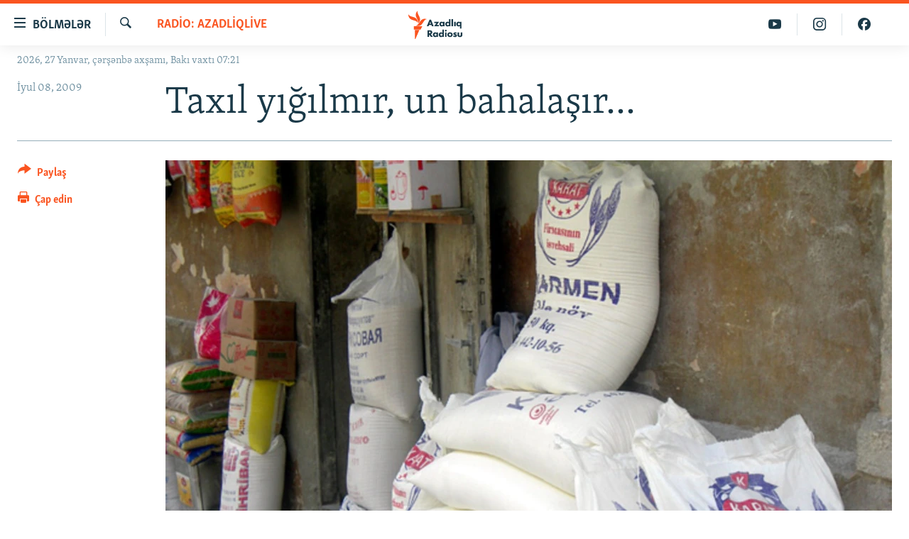

--- FILE ---
content_type: text/html; charset=utf-8
request_url: https://www.azadliq.org/a/1772269.html
body_size: 13055
content:

<!DOCTYPE html>
<html lang="az" dir="ltr" class="no-js">
<head>
<link href="/Content/responsive/RFE/az-AZ-Latn/RFE-az-AZ-Latn.css?&amp;av=0.0.0.0&amp;cb=370" rel="stylesheet"/>
<script src="https://tags.azadliq.org/rferl-pangea/prod/utag.sync.js"></script> <script type='text/javascript' src='https://www.youtube.com/iframe_api' async></script>
<link rel="manifest" href="/manifest.json">
<script type="text/javascript">
//a general 'js' detection, must be on top level in <head>, due to CSS performance
document.documentElement.className = "js";
var cacheBuster = "370";
var appBaseUrl = "/";
var imgEnhancerBreakpoints = [0, 144, 256, 408, 650, 1023, 1597];
var isLoggingEnabled = false;
var isPreviewPage = false;
var isLivePreviewPage = false;
if (!isPreviewPage) {
window.RFE = window.RFE || {};
window.RFE.cacheEnabledByParam = window.location.href.indexOf('nocache=1') === -1;
const url = new URL(window.location.href);
const params = new URLSearchParams(url.search);
// Remove the 'nocache' parameter
params.delete('nocache');
// Update the URL without the 'nocache' parameter
url.search = params.toString();
window.history.replaceState(null, '', url.toString());
} else {
window.addEventListener('load', function() {
const links = window.document.links;
for (let i = 0; i < links.length; i++) {
links[i].href = '#';
links[i].target = '_self';
}
})
}
var pwaEnabled = false;
var swCacheDisabled;
</script>
<meta charset="utf-8" />
<title>Taxıl yığılmır, un bahalaşır...</title>
<meta name="description" content="Saatlı rayonundan fermer Asəf Bağırov: &#171;Sahəni bi&#231;məyəcəyəm. Oradan nə gəlir g&#246;t&#252;rəcəyəm ki! &#199;obanlara vermişəm ki, qoyun-quzularını otarsınlar…&#187;" />
<meta name="keywords" content="Radio: AzadliqLive, taxıl, bahalaşma, un" />
<meta name="viewport" content="width=device-width, initial-scale=1.0" />
<meta http-equiv="X-UA-Compatible" content="IE=edge" />
<meta name="robots" content="max-image-preview:large"><meta property="fb:pages" content="115254408502032" />
<link href="https://www.azadliq.org/a/1772269.html" rel="canonical" />
<meta name="apple-mobile-web-app-title" content="AzadlıqRadiosu" />
<meta name="apple-mobile-web-app-status-bar-style" content="black" />
<meta name="apple-itunes-app" content="app-id=1437370176, app-argument=//1772269.ltr" />
<meta content="Taxıl yığılmır, un bahalaşır..." property="og:title" />
<meta content="Saatlı rayonundan fermer Asəf Bağırov: «Sahəni biçməyəcəyəm. Oradan nə gəlir götürəcəyəm ki! Çobanlara vermişəm ki, qoyun-quzularını otarsınlar…»" property="og:description" />
<meta content="article" property="og:type" />
<meta content="https://www.azadliq.org/a/1772269.html" property="og:url" />
<meta content="Azadlıq Radiosu" property="og:site_name" />
<meta content="https://www.facebook.com/azadliqradiosu" property="article:publisher" />
<meta content="https://gdb.rferl.org/617c28e6-c9fb-431d-9404-4d47f3a2393a_w1200_h630.jpg" property="og:image" />
<meta content="1200" property="og:image:width" />
<meta content="630" property="og:image:height" />
<meta content="1577134942502091" property="fb:app_id" />
<meta content="summary_large_image" name="twitter:card" />
<meta content="@RadioAzadliq" name="twitter:site" />
<meta content="https://gdb.rferl.org/617c28e6-c9fb-431d-9404-4d47f3a2393a_w1200_h630.jpg" name="twitter:image" />
<meta content="Taxıl yığılmır, un bahalaşır..." name="twitter:title" />
<meta content="Saatlı rayonundan fermer Asəf Bağırov: «Sahəni biçməyəcəyəm. Oradan nə gəlir götürəcəyəm ki! Çobanlara vermişəm ki, qoyun-quzularını otarsınlar…»" name="twitter:description" />
<link rel="amphtml" href="https://www.azadliq.org/amp/1772269.html" />
<script type="application/ld+json">{"articleSection":"Radio: AzadliqLive","isAccessibleForFree":true,"headline":"Taxıl yığılmır, un bahalaşır...","inLanguage":"az-AZ-Latn","keywords":"Radio: AzadliqLive, taxıl, bahalaşma, un","author":{"@type":"Person","name":"AzadlıqRadiosu"},"datePublished":"2009-07-08 18:17:18Z","dateModified":"2009-07-08 18:17:18Z","publisher":{"logo":{"width":512,"height":220,"@type":"ImageObject","url":"https://www.azadliq.org/Content/responsive/RFE/az-AZ-Latn/img/logo.png"},"@type":"NewsMediaOrganization","url":"https://www.azadliq.org","sameAs":["https://facebook.com/azadliqradiosu","https://instagram.com/azadliqradiosu","https://twitter.com/AzadliqRadiosu","https://www.youtube.com/user/AzadliqRadiosu"],"name":"AzadlıqRadiosu","alternateName":""},"@context":"https://schema.org","@type":"NewsArticle","mainEntityOfPage":"https://www.azadliq.org/a/1772269.html","url":"https://www.azadliq.org/a/1772269.html","description":"Saatlı rayonundan fermer Asəf Bağırov: «Sahəni biçməyəcəyəm. Oradan nə gəlir götürəcəyəm ki! Çobanlara vermişəm ki, qoyun-quzularını otarsınlar…»","image":{"width":1080,"height":608,"@type":"ImageObject","url":"https://gdb.rferl.org/617c28e6-c9fb-431d-9404-4d47f3a2393a_w1080_h608.jpg"},"name":"Taxıl yığılmır, un bahalaşır..."}</script>
<script src="/Scripts/responsive/infographics.b?v=dVbZ-Cza7s4UoO3BqYSZdbxQZVF4BOLP5EfYDs4kqEo1&amp;av=0.0.0.0&amp;cb=370"></script>
<script src="/Scripts/responsive/loader.b?v=Q26XNwrL6vJYKjqFQRDnx01Lk2pi1mRsuLEaVKMsvpA1&amp;av=0.0.0.0&amp;cb=370"></script>
<link rel="icon" type="image/svg+xml" href="/Content/responsive/RFE/img/webApp/favicon.svg" />
<link rel="alternate icon" href="/Content/responsive/RFE/img/webApp/favicon.ico" />
<link rel="mask-icon" color="#ea6903" href="/Content/responsive/RFE/img/webApp/favicon_safari.svg" />
<link rel="apple-touch-icon" sizes="152x152" href="/Content/responsive/RFE/img/webApp/ico-152x152.png" />
<link rel="apple-touch-icon" sizes="144x144" href="/Content/responsive/RFE/img/webApp/ico-144x144.png" />
<link rel="apple-touch-icon" sizes="114x114" href="/Content/responsive/RFE/img/webApp/ico-114x114.png" />
<link rel="apple-touch-icon" sizes="72x72" href="/Content/responsive/RFE/img/webApp/ico-72x72.png" />
<link rel="apple-touch-icon-precomposed" href="/Content/responsive/RFE/img/webApp/ico-57x57.png" />
<link rel="icon" sizes="192x192" href="/Content/responsive/RFE/img/webApp/ico-192x192.png" />
<link rel="icon" sizes="128x128" href="/Content/responsive/RFE/img/webApp/ico-128x128.png" />
<meta name="msapplication-TileColor" content="#ffffff" />
<meta name="msapplication-TileImage" content="/Content/responsive/RFE/img/webApp/ico-144x144.png" />
<link rel="preload" href="/Content/responsive/fonts/Skolar-Lt_LatnCyrl_v2.4.woff" type="font/woff" as="font" crossorigin="anonymous" />
<link rel="alternate" type="application/rss+xml" title="RFE/RL - Top Stories [RSS]" href="/api/" />
<link rel="sitemap" type="application/rss+xml" href="/sitemap.xml" />
</head>
<body class=" nav-no-loaded cc_theme pg-article print-lay-article js-category-to-nav nojs-images date-time-enabled">
<script type="text/javascript" >
var analyticsData = {url:"https://www.azadliq.org/a/1772269.html",property_id:"413",article_uid:"1772269",page_title:"Taxıl yığılmır, un bahalaşır...",page_type:"article",content_type:"article",subcontent_type:"article",last_modified:"2009-07-08 18:17:18Z",pub_datetime:"2009-07-08 18:17:18Z",pub_year:"2009",pub_month:"07",pub_day:"08",pub_hour:"18",pub_weekday:"Wednesday",section:"radio: azadliqlive",english_section:"az_analysis",byline:"",categories:"az_analysis",tags:"taxıl;bahalaşma;un",domain:"www.azadliq.org",language:"Azerbaijani - Latin",language_service:"RFERL Azerbaijani",platform:"web",copied:"no",copied_article:"",copied_title:"",runs_js:"Yes",cms_release:"8.44.0.0.370",enviro_type:"prod",slug:"",entity:"RFE",short_language_service:"AZ",platform_short:"W",page_name:"Taxıl yığılmır, un bahalaşır..."};
</script>
<noscript><iframe src="https://www.googletagmanager.com/ns.html?id=GTM-WXZBPZ" height="0" width="0" style="display:none;visibility:hidden"></iframe></noscript><script type="text/javascript" data-cookiecategory="analytics">
var gtmEventObject = Object.assign({}, analyticsData, {event: 'page_meta_ready'});window.dataLayer = window.dataLayer || [];window.dataLayer.push(gtmEventObject);
if (top.location === self.location) { //if not inside of an IFrame
var renderGtm = "true";
if (renderGtm === "true") {
(function(w,d,s,l,i){w[l]=w[l]||[];w[l].push({'gtm.start':new Date().getTime(),event:'gtm.js'});var f=d.getElementsByTagName(s)[0],j=d.createElement(s),dl=l!='dataLayer'?'&l='+l:'';j.async=true;j.src='//www.googletagmanager.com/gtm.js?id='+i+dl;f.parentNode.insertBefore(j,f);})(window,document,'script','dataLayer','GTM-WXZBPZ');
}
}
</script>
<!--Analytics tag js version start-->
<script type="text/javascript" data-cookiecategory="analytics">
var utag_data = Object.assign({}, analyticsData, {});
if(typeof(TealiumTagFrom)==='function' && typeof(TealiumTagSearchKeyword)==='function') {
var utag_from=TealiumTagFrom();var utag_searchKeyword=TealiumTagSearchKeyword();
if(utag_searchKeyword!=null && utag_searchKeyword!=='' && utag_data["search_keyword"]==null) utag_data["search_keyword"]=utag_searchKeyword;if(utag_from!=null && utag_from!=='') utag_data["from"]=TealiumTagFrom();}
if(window.top!== window.self&&utag_data.page_type==="snippet"){utag_data.page_type = 'iframe';}
try{if(window.top!==window.self&&window.self.location.hostname===window.top.location.hostname){utag_data.platform = 'self-embed';utag_data.platform_short = 'se';}}catch(e){if(window.top!==window.self&&window.self.location.search.includes("platformType=self-embed")){utag_data.platform = 'cross-promo';utag_data.platform_short = 'cp';}}
(function(a,b,c,d){ a="https://tags.azadliq.org/rferl-pangea/prod/utag.js"; b=document;c="script";d=b.createElement(c);d.src=a;d.type="text/java"+c;d.async=true; a=b.getElementsByTagName(c)[0];a.parentNode.insertBefore(d,a); })();
</script>
<!--Analytics tag js version end-->
<!-- Analytics tag management NoScript -->
<noscript>
<img style="position: absolute; border: none;" src="https://ssc.azadliq.org/b/ss/bbgprod,bbgentityrferl/1/G.4--NS/1597222070?pageName=rfe%3aaz%3aw%3aarticle%3atax%c4%b1l%20y%c4%b1%c4%9f%c4%b1lm%c4%b1r%2c%20un%20bahala%c5%9f%c4%b1r...&amp;c6=tax%c4%b1l%20y%c4%b1%c4%9f%c4%b1lm%c4%b1r%2c%20un%20bahala%c5%9f%c4%b1r...&amp;v36=8.44.0.0.370&amp;v6=D=c6&amp;g=https%3a%2f%2fwww.azadliq.org%2fa%2f1772269.html&amp;c1=D=g&amp;v1=D=g&amp;events=event1,event52&amp;c16=rferl%20azerbaijani&amp;v16=D=c16&amp;c5=az_analysis&amp;v5=D=c5&amp;ch=radio%3a%20azadliqlive&amp;c15=azerbaijani%20-%20latin&amp;v15=D=c15&amp;c4=article&amp;v4=D=c4&amp;c14=1772269&amp;v14=D=c14&amp;v20=no&amp;c17=web&amp;v17=D=c17&amp;mcorgid=518abc7455e462b97f000101%40adobeorg&amp;server=www.azadliq.org&amp;pageType=D=c4&amp;ns=bbg&amp;v29=D=server&amp;v25=rfe&amp;v30=413&amp;v105=D=User-Agent " alt="analytics" width="1" height="1" /></noscript>
<!-- End of Analytics tag management NoScript -->
<!--*** Accessibility links - For ScreenReaders only ***-->
<section>
<div class="sr-only">
<h2>Ke&#231;id linkləri</h2>
<ul>
<li><a href="#content" data-disable-smooth-scroll="1">Əsas məzmuna qayıt</a></li>
<li><a href="#navigation" data-disable-smooth-scroll="1">Əsas naviqasiyaya qayıt</a></li>
<li><a href="#txtHeaderSearch" data-disable-smooth-scroll="1">Axtarışa ke&#231;</a></li>
</ul>
</div>
</section>
<div dir="ltr">
<div id="page">
<aside>
<div class="c-lightbox overlay-modal">
<div class="c-lightbox__intro">
<h2 class="c-lightbox__intro-title"></h2>
<button class="btn btn--rounded c-lightbox__btn c-lightbox__intro-next" title="N&#246;vbəti">
<span class="ico ico--rounded ico-chevron-forward"></span>
<span class="sr-only">N&#246;vbəti</span>
</button>
</div>
<div class="c-lightbox__nav">
<button class="btn btn--rounded c-lightbox__btn c-lightbox__btn--close" title="Bağla">
<span class="ico ico--rounded ico-close"></span>
<span class="sr-only">Bağla</span>
</button>
<button class="btn btn--rounded c-lightbox__btn c-lightbox__btn--prev" title="Əvvəlki">
<span class="ico ico--rounded ico-chevron-backward"></span>
<span class="sr-only">Əvvəlki</span>
</button>
<button class="btn btn--rounded c-lightbox__btn c-lightbox__btn--next" title="N&#246;vbəti">
<span class="ico ico--rounded ico-chevron-forward"></span>
<span class="sr-only">N&#246;vbəti</span>
</button>
</div>
<div class="c-lightbox__content-wrap">
<figure class="c-lightbox__content">
<span class="c-spinner c-spinner--lightbox">
<img src="/Content/responsive/img/player-spinner.png"
alt="G&#246;zlə"
title="G&#246;zlə" />
</span>
<div class="c-lightbox__img">
<div class="thumb">
<img src="" alt="" />
</div>
</div>
<figcaption>
<div class="c-lightbox__info c-lightbox__info--foot">
<span class="c-lightbox__counter"></span>
<span class="caption c-lightbox__caption"></span>
</div>
</figcaption>
</figure>
</div>
<div class="hidden">
<div class="content-advisory__box content-advisory__box--lightbox">
<span class="content-advisory__box-text">This image contains sensitive content which some people may find offensive or disturbing.</span>
<button class="btn btn--transparent content-advisory__box-btn m-t-md" value="text" type="button">
<span class="btn__text">
Click to reveal
</span>
</button>
</div>
</div>
</div>
<div class="print-dialogue">
<div class="container">
<h3 class="print-dialogue__title section-head">&#199;ap se&#231;imləri</h3>
<div class="print-dialogue__opts">
<ul class="print-dialogue__opt-group">
<li class="form__group form__group--checkbox">
<input class="form__check " id="checkboxImages" name="checkboxImages" type="checkbox" checked="checked" />
<label for="checkboxImages" class="form__label m-t-md">Fotolar</label>
</li>
<li class="form__group form__group--checkbox">
<input class="form__check " id="checkboxMultimedia" name="checkboxMultimedia" type="checkbox" checked="checked" />
<label for="checkboxMultimedia" class="form__label m-t-md">Multimedia</label>
</li>
</ul>
<ul class="print-dialogue__opt-group">
<li class="form__group form__group--checkbox">
<input class="form__check " id="checkboxEmbedded" name="checkboxEmbedded" type="checkbox" checked="checked" />
<label for="checkboxEmbedded" class="form__label m-t-md">Əlaqədar kontent</label>
</li>
<li class="form__group form__group--checkbox">
<input class="form__check " id="checkboxComments" name="checkboxComments" type="checkbox" />
<label for="checkboxComments" class="form__label m-t-md">Şərhlər</label>
</li>
</ul>
</div>
<div class="print-dialogue__buttons">
<button class="btn btn--secondary close-button" type="button" title="Ləğv et">
<span class="btn__text ">Ləğv et</span>
</button>
<button class="btn btn-cust-print m-l-sm" type="button" title="&#199;ap edin">
<span class="btn__text ">&#199;ap edin</span>
</button>
</div>
</div>
</div>
<div class="ctc-message pos-fix">
<div class="ctc-message__inner">Link has been copied to clipboard</div>
</div>
</aside>
<div class="hdr-20 hdr-20--big">
<div class="hdr-20__inner">
<div class="hdr-20__max pos-rel">
<div class="hdr-20__side hdr-20__side--primary d-flex">
<label data-for="main-menu-ctrl" data-switcher-trigger="true" data-switch-target="main-menu-ctrl" class="burger hdr-trigger pos-rel trans-trigger" data-trans-evt="click" data-trans-id="menu">
<span class="ico ico-close hdr-trigger__ico hdr-trigger__ico--close burger__ico burger__ico--close"></span>
<span class="ico ico-menu hdr-trigger__ico hdr-trigger__ico--open burger__ico burger__ico--open"></span>
<span class="burger__label">B&#246;lmələr</span>
</label>
<div class="menu-pnl pos-fix trans-target" data-switch-target="main-menu-ctrl" data-trans-id="menu">
<div class="menu-pnl__inner">
<nav class="main-nav menu-pnl__item menu-pnl__item--first">
<ul class="main-nav__list accordeon" data-analytics-tales="false" data-promo-name="link" data-location-name="nav,secnav">
<li class="main-nav__item">
<a class="main-nav__item-name main-nav__item-name--link" href="/azadlıq_radiosu_məqalələr" title="G&#252;ndəm" data-item-name="articles" >G&#252;ndəm</a>
</li>
<li class="main-nav__item">
<a class="main-nav__item-name main-nav__item-name--link" href="/z/23000" title="#İzahla" data-item-name="izahla" >#İzahla</a>
</li>
<li class="main-nav__item">
<a class="main-nav__item-name main-nav__item-name--link" href="/z/23001" title="Korrupsiometr" data-item-name="korrupsiometr" >Korrupsiometr</a>
</li>
<li class="main-nav__item">
<a class="main-nav__item-name main-nav__item-name--link" href="/z/23038" title="#Əslində" data-item-name="eslinde" >#Əslində</a>
</li>
<li class="main-nav__item">
<a class="main-nav__item-name main-nav__item-name--link" href="/z/16655" title="Fərqə bax" data-item-name="see-difference" >Fərqə bax</a>
</li>
<li class="main-nav__item">
<a class="main-nav__item-name main-nav__item-name--link" href="/z/23139" title="Qanuni Doğru" data-item-name="legal-right" >Qanuni Doğru</a>
</li>
<li class="main-nav__item">
<a class="main-nav__item-name main-nav__item-name--link" href="/jurnalist_araşdırmaları" title="Araşdırma" data-item-name="journalism-investigative-reports" >Araşdırma</a>
</li>
<li class="main-nav__item accordeon__item" data-switch-target="menu-item-642">
<label class="main-nav__item-name main-nav__item-name--label accordeon__control-label" data-switcher-trigger="true" data-for="menu-item-642">
Multimedia
<span class="ico ico-chevron-down main-nav__chev"></span>
</label>
<div class="main-nav__sub-list">
<a class="main-nav__item-name main-nav__item-name--link main-nav__item-name--sub" href="/multimedia" title="Video" data-item-name="multimedia" >Video</a>
<a class="main-nav__item-name main-nav__item-name--link main-nav__item-name--sub" href="/foto_qalereya" title="Fotoqalereya" data-item-name="photogallery" >Fotoqalereya</a>
<a class="main-nav__item-name main-nav__item-name--link main-nav__item-name--sub" href="/infoqrafika" title="İnfoqrafika" data-item-name="info_graphic" >İnfoqrafika</a>
<a class="main-nav__item-name main-nav__item-name--link main-nav__item-name--sub" href="/karikatura" title="Karikatura" data-item-name="cartoon" >Karikatura</a>
</div>
</li>
<li class="main-nav__item accordeon__item" data-switch-target="menu-item-2982">
<label class="main-nav__item-name main-nav__item-name--label accordeon__control-label" data-switcher-trigger="true" data-for="menu-item-2982">
Radio arxiv
<span class="ico ico-chevron-down main-nav__chev"></span>
</label>
<div class="main-nav__sub-list">
<a class="main-nav__item-name main-nav__item-name--link main-nav__item-name--sub" href="/oxu_zalı" title="Oxu Zalı" data-item-name="az_reading_room" >Oxu Zalı</a>
<a class="main-nav__item-name main-nav__item-name--link main-nav__item-name--sub" href="https://www.azadliq.org/a/2287275.html" title="Azərbaycan ədəbiyyatı kitabxanası" >Azərbaycan ədəbiyyatı kitabxanası</a>
<a class="main-nav__item-name main-nav__item-name--link main-nav__item-name--sub" href="/islam_və_demokratiya" title="İslam və Demokratiya" data-item-name="islam_democracy" >İslam və Demokratiya</a>
<a class="main-nav__item-name main-nav__item-name--link main-nav__item-name--sub" href="/iz_mədəniyyət" title="İz - mədəniyyət proqramı" data-item-name="az_cultural_weekly" >İz - mədəniyyət proqramı</a>
</div>
</li>
<li class="main-nav__item accordeon__item" data-switch-target="menu-item-3194">
<label class="main-nav__item-name main-nav__item-name--label accordeon__control-label" data-switcher-trigger="true" data-for="menu-item-3194">
Haqqımızda
<span class="ico ico-chevron-down main-nav__chev"></span>
</label>
<div class="main-nav__sub-list">
<a class="main-nav__item-name main-nav__item-name--link main-nav__item-name--sub" href="/p/4321.html" title="Missiyamız" data-item-name="about_us_responsive" >Missiyamız</a>
<a class="main-nav__item-name main-nav__item-name--link main-nav__item-name--sub" href="https://docs.rferl.org/az-AZ-Latn/2021/08/11/8873b4fa-855a-496a-943b-d19b328bc5c4.docx" title="Peşə etikası və jurnalistika standartlarımız" >Peşə etikası və jurnalistika standartlarımız</a>
<a class="main-nav__item-name main-nav__item-name--link main-nav__item-name--sub" href="/p/7350.html" title="Materiallarımızdan istifadə" data-item-name="new-policies" >Materiallarımızdan istifadə</a>
<a class="main-nav__item-name main-nav__item-name--link main-nav__item-name--sub" href="/a/28384215.html" title="AzadlıqRadiosu mobil telefonunuzda" >AzadlıqRadiosu mobil telefonunuzda</a>
<a class="main-nav__item-name main-nav__item-name--link main-nav__item-name--sub" href="/p/5645.html" title="Bizimlə əlaqə" data-item-name="our-contacts" >Bizimlə əlaqə</a>
<a class="main-nav__item-name main-nav__item-name--link main-nav__item-name--sub" href="https://www.azadliq.org/subscribe.html" title="Xəbər b&#252;lletenlərimiz" >Xəbər b&#252;lletenlərimiz</a>
</div>
</li>
</ul>
</nav>
<div class="menu-pnl__item menu-pnl__item--social">
<h5 class="menu-pnl__sub-head">Bizi izlə</h5>
<a href="https://facebook.com/azadliqradiosu" title="Bizi Facebook-da izlə" data-analytics-text="follow_on_facebook" class="btn btn--rounded btn--social-inverted menu-pnl__btn js-social-btn btn-facebook" target="_blank" rel="noopener">
<span class="ico ico-facebook-alt ico--rounded"></span>
</a>
<a href="https://instagram.com/azadliqradiosu" title="Bizi İnstagramda izləyin" data-analytics-text="follow_on_instagram" class="btn btn--rounded btn--social-inverted menu-pnl__btn js-social-btn btn-instagram" target="_blank" rel="noopener">
<span class="ico ico-instagram ico--rounded"></span>
</a>
<a href="https://twitter.com/AzadliqRadiosu" title="Bizi Twitter-də izlə" data-analytics-text="follow_on_twitter" class="btn btn--rounded btn--social-inverted menu-pnl__btn js-social-btn btn-twitter" target="_blank" rel="noopener">
<span class="ico ico-twitter ico--rounded"></span>
</a>
<a href="https://www.youtube.com/user/AzadliqRadiosu" title="Bizi YouTube-da izlə" data-analytics-text="follow_on_youtube" class="btn btn--rounded btn--social-inverted menu-pnl__btn js-social-btn btn-youtube" target="_blank" rel="noopener">
<span class="ico ico-youtube ico--rounded"></span>
</a>
</div>
<div class="menu-pnl__item">
<a href="/navigation/allsites" class="menu-pnl__item-link">
<span class="ico ico-languages "></span>
RFE/RL-in b&#252;t&#252;n saytları
</a>
</div>
</div>
</div>
<label data-for="top-search-ctrl" data-switcher-trigger="true" data-switch-target="top-search-ctrl" class="top-srch-trigger hdr-trigger">
<span class="ico ico-close hdr-trigger__ico hdr-trigger__ico--close top-srch-trigger__ico top-srch-trigger__ico--close"></span>
<span class="ico ico-search hdr-trigger__ico hdr-trigger__ico--open top-srch-trigger__ico top-srch-trigger__ico--open"></span>
</label>
<div class="srch-top srch-top--in-header" data-switch-target="top-search-ctrl">
<div class="container">
<form action="/s" class="srch-top__form srch-top__form--in-header" id="form-topSearchHeader" method="get" role="search"><label for="txtHeaderSearch" class="sr-only">Axtar</label>
<input type="text" id="txtHeaderSearch" name="k" placeholder="burada axtarın" accesskey="s" value="" class="srch-top__input analyticstag-event" onkeydown="if (event.keyCode === 13) { FireAnalyticsTagEventOnSearch('search', $dom.get('#txtHeaderSearch')[0].value) }" />
<button title="Axtar" type="submit" class="btn btn--top-srch analyticstag-event" onclick="FireAnalyticsTagEventOnSearch('search', $dom.get('#txtHeaderSearch')[0].value) ">
<span class="ico ico-search"></span>
</button></form>
</div>
</div>
<a href="/" class="main-logo-link">
<img src="/Content/responsive/RFE/az-AZ-Latn/img/logo-compact.svg" class="main-logo main-logo--comp" alt="site logo">
<img src="/Content/responsive/RFE/az-AZ-Latn/img/logo.svg" class="main-logo main-logo--big" alt="site logo">
</a>
</div>
<div class="hdr-20__side hdr-20__side--secondary d-flex">
<a href="https://www.facebook.com/azadliqradiosu" title="Bizi Facebook-da izlə" class="hdr-20__secondary-item" data-item-name="custom1">
<span class="ico-custom ico-custom--1 hdr-20__secondary-icon"></span>
</a>
<a href="https://www.instagram.com/azadliqradiosu/" title="Bizi İnstagramda izləyin" class="hdr-20__secondary-item" data-item-name="custom3">
<span class="ico-custom ico-custom--3 hdr-20__secondary-icon"></span>
</a>
<a href="https://www.youtube.com/user/AzadliqRadiosu" title="Bizi YouTube-da izlə" class="hdr-20__secondary-item" data-item-name="custom2">
<span class="ico-custom ico-custom--2 hdr-20__secondary-icon"></span>
</a>
<a href="/s" title="Axtar" class="hdr-20__secondary-item hdr-20__secondary-item--search" data-item-name="search">
<span class="ico ico-search hdr-20__secondary-icon hdr-20__secondary-icon--search"></span>
</a>
<div class="srch-bottom">
<form action="/s" class="srch-bottom__form d-flex" id="form-bottomSearch" method="get" role="search"><label for="txtSearch" class="sr-only">Axtar</label>
<input type="search" id="txtSearch" name="k" placeholder="burada axtarın" accesskey="s" value="" class="srch-bottom__input analyticstag-event" onkeydown="if (event.keyCode === 13) { FireAnalyticsTagEventOnSearch('search', $dom.get('#txtSearch')[0].value) }" />
<button title="Axtar" type="submit" class="btn btn--bottom-srch analyticstag-event" onclick="FireAnalyticsTagEventOnSearch('search', $dom.get('#txtSearch')[0].value) ">
<span class="ico ico-search"></span>
</button></form>
</div>
</div>
<img src="/Content/responsive/RFE/az-AZ-Latn/img/logo-print.gif" class="logo-print" alt="site logo">
<img src="/Content/responsive/RFE/az-AZ-Latn/img/logo-print_color.png" class="logo-print logo-print--color" alt="site logo">
</div>
</div>
</div>
<script>
if (document.body.className.indexOf('pg-home') > -1) {
var nav2In = document.querySelector('.hdr-20__inner');
var nav2Sec = document.querySelector('.hdr-20__side--secondary');
var secStyle = window.getComputedStyle(nav2Sec);
if (nav2In && window.pageYOffset < 150 && secStyle['position'] !== 'fixed') {
nav2In.classList.add('hdr-20__inner--big')
}
}
</script>
<div class="c-hlights c-hlights--breaking c-hlights--no-item" data-hlight-display="mobile,desktop">
<div class="c-hlights__wrap container p-0">
<div class="c-hlights__nav">
<a role="button" href="#" title="Əvvəlki">
<span class="ico ico-chevron-backward m-0"></span>
<span class="sr-only">Əvvəlki</span>
</a>
<a role="button" href="#" title="N&#246;vbəti">
<span class="ico ico-chevron-forward m-0"></span>
<span class="sr-only">N&#246;vbəti</span>
</a>
</div>
<span class="c-hlights__label">
<span class="">Elan:</span>
<span class="switcher-trigger">
<label data-for="more-less-1" data-switcher-trigger="true" class="switcher-trigger__label switcher-trigger__label--more p-b-0" title="Ardını g&#246;stər">
<span class="ico ico-chevron-down"></span>
</label>
<label data-for="more-less-1" data-switcher-trigger="true" class="switcher-trigger__label switcher-trigger__label--less p-b-0" title="Qısa g&#246;stər">
<span class="ico ico-chevron-up"></span>
</label>
</span>
</span>
<ul class="c-hlights__items switcher-target" data-switch-target="more-less-1">
</ul>
</div>
</div> <div class="date-time-area ">
<div class="container">
<span class="date-time">
2026, 27 Yanvar, &#231;ərşənbə&#160;axşamı, Bakı vaxtı 07:21
</span>
</div>
</div>
<div id="content">
<main class="container">
<div class="hdr-container">
<div class="row">
<div class="col-category col-xs-12 col-md-2 pull-left"> <div class="category js-category">
<a class="" href="/z/5">Radio: AzadliqLive</a> </div>
</div><div class="col-title col-xs-12 col-md-10 pull-right"> <h1 class="title pg-title">
Taxıl yığılmır, un bahalaşır...
</h1>
</div><div class="col-publishing-details col-xs-12 col-sm-12 col-md-2 pull-left"> <div class="publishing-details ">
<div class="published">
<span class="date" >
<time pubdate="pubdate" datetime="2009-07-08T23:17:18+04:00">
İyul 08, 2009
</time>
</span>
</div>
</div>
</div><div class="col-lg-12 separator"> <div class="separator">
<hr class="title-line" />
</div>
</div><div class="col-multimedia col-xs-12 col-md-10 pull-right"> <div class="cover-media">
<figure class="media-image js-media-expand">
<div class="img-wrap">
<div class="thumb thumb16_9">
<img src="https://gdb.rferl.org/617c28e6-c9fb-431d-9404-4d47f3a2393a_w250_r1_s.jpg" alt="Bəzi b&#246;lgələrdə unun qiyməti artıq bahalaşıb" />
</div>
</div>
<figcaption>
<span class="caption">Bəzi b&#246;lgələrdə unun qiyməti artıq bahalaşıb</span>
</figcaption>
</figure>
</div>
</div><div class="col-xs-12 col-md-2 pull-left article-share pos-rel"> <div class="share--box">
<div class="sticky-share-container" style="display:none">
<div class="container">
<a href="https://www.azadliq.org" id="logo-sticky-share">&nbsp;</a>
<div class="pg-title pg-title--sticky-share">
Taxıl yığılmır, un bahalaşır...
</div>
<div class="sticked-nav-actions">
<!--This part is for sticky navigation display-->
<p class="buttons link-content-sharing p-0 ">
<button class="btn btn--link btn-content-sharing p-t-0 " id="btnContentSharing" value="text" role="Button" type="" title="Başqa sosial şəbəkələrdə paylaş">
<span class="ico ico-share ico--l"></span>
<span class="btn__text ">
Paylaş
</span>
</button>
</p>
<aside class="content-sharing js-content-sharing js-content-sharing--apply-sticky content-sharing--sticky"
role="complementary"
data-share-url="https://www.azadliq.org/a/1772269.html" data-share-title="Taxıl yığılmır, un bahalaşır..." data-share-text="Saatlı rayonundan fermer Asəf Bağırov: &#171;Sahəni bi&#231;məyəcəyəm. Oradan nə gəlir g&#246;t&#252;rəcəyəm ki! &#199;obanlara vermişəm ki, qoyun-quzularını otarsınlar…&#187;">
<div class="content-sharing__popover">
<h6 class="content-sharing__title">Paylaş</h6>
<button href="#close" id="btnCloseSharing" class="btn btn--text-like content-sharing__close-btn">
<span class="ico ico-close ico--l"></span>
</button>
<ul class="content-sharing__list">
<li class="content-sharing__item">
<div class="ctc ">
<input type="text" class="ctc__input" readonly="readonly">
<a href="" js-href="https://www.azadliq.org/a/1772269.html" class="content-sharing__link ctc__button">
<span class="ico ico-copy-link ico--rounded ico--s"></span>
<span class="content-sharing__link-text">Linki kopyala</span>
</a>
</div>
</li>
<li class="content-sharing__item">
<a href="https://facebook.com/sharer.php?u=https%3a%2f%2fwww.azadliq.org%2fa%2f1772269.html"
data-analytics-text="share_on_facebook"
title="Facebook" target="_blank"
class="content-sharing__link js-social-btn">
<span class="ico ico-facebook ico--rounded ico--s"></span>
<span class="content-sharing__link-text">Facebook</span>
</a>
</li>
<li class="content-sharing__item">
<a href="https://twitter.com/share?url=https%3a%2f%2fwww.azadliq.org%2fa%2f1772269.html&amp;text=Tax%c4%b1l+y%c4%b1%c4%9f%c4%b1lm%c4%b1r%2c+un+bahala%c5%9f%c4%b1r..."
data-analytics-text="share_on_twitter"
title="X (Twitter)" target="_blank"
class="content-sharing__link js-social-btn">
<span class="ico ico-twitter ico--rounded ico--s"></span>
<span class="content-sharing__link-text">X (Twitter)</span>
</a>
</li>
<li class="content-sharing__item visible-xs-inline-block visible-sm-inline-block">
<a href="whatsapp://send?text=https%3a%2f%2fwww.azadliq.org%2fa%2f1772269.html"
data-analytics-text="share_on_whatsapp"
title="WhatsApp" target="_blank"
class="content-sharing__link js-social-btn">
<span class="ico ico-whatsapp ico--rounded ico--s"></span>
<span class="content-sharing__link-text">WhatsApp</span>
</a>
</li>
<li class="content-sharing__item">
<a href="mailto:?body=https%3a%2f%2fwww.azadliq.org%2fa%2f1772269.html&amp;subject=Taxıl yığılmır, un bahalaşır..."
title="E-mail"
class="content-sharing__link ">
<span class="ico ico-email ico--rounded ico--s"></span>
<span class="content-sharing__link-text">E-mail</span>
</a>
</li>
</ul>
</div>
</aside>
</div>
</div>
</div>
<div class="links">
<p class="buttons link-content-sharing p-0 ">
<button class="btn btn--link btn-content-sharing p-t-0 " id="btnContentSharing" value="text" role="Button" type="" title="Başqa sosial şəbəkələrdə paylaş">
<span class="ico ico-share ico--l"></span>
<span class="btn__text ">
Paylaş
</span>
</button>
</p>
<aside class="content-sharing js-content-sharing " role="complementary"
data-share-url="https://www.azadliq.org/a/1772269.html" data-share-title="Taxıl yığılmır, un bahalaşır..." data-share-text="Saatlı rayonundan fermer Asəf Bağırov: &#171;Sahəni bi&#231;məyəcəyəm. Oradan nə gəlir g&#246;t&#252;rəcəyəm ki! &#199;obanlara vermişəm ki, qoyun-quzularını otarsınlar…&#187;">
<div class="content-sharing__popover">
<h6 class="content-sharing__title">Paylaş</h6>
<button href="#close" id="btnCloseSharing" class="btn btn--text-like content-sharing__close-btn">
<span class="ico ico-close ico--l"></span>
</button>
<ul class="content-sharing__list">
<li class="content-sharing__item">
<div class="ctc ">
<input type="text" class="ctc__input" readonly="readonly">
<a href="" js-href="https://www.azadliq.org/a/1772269.html" class="content-sharing__link ctc__button">
<span class="ico ico-copy-link ico--rounded ico--l"></span>
<span class="content-sharing__link-text">Linki kopyala</span>
</a>
</div>
</li>
<li class="content-sharing__item">
<a href="https://facebook.com/sharer.php?u=https%3a%2f%2fwww.azadliq.org%2fa%2f1772269.html"
data-analytics-text="share_on_facebook"
title="Facebook" target="_blank"
class="content-sharing__link js-social-btn">
<span class="ico ico-facebook ico--rounded ico--l"></span>
<span class="content-sharing__link-text">Facebook</span>
</a>
</li>
<li class="content-sharing__item">
<a href="https://twitter.com/share?url=https%3a%2f%2fwww.azadliq.org%2fa%2f1772269.html&amp;text=Tax%c4%b1l+y%c4%b1%c4%9f%c4%b1lm%c4%b1r%2c+un+bahala%c5%9f%c4%b1r..."
data-analytics-text="share_on_twitter"
title="X (Twitter)" target="_blank"
class="content-sharing__link js-social-btn">
<span class="ico ico-twitter ico--rounded ico--l"></span>
<span class="content-sharing__link-text">X (Twitter)</span>
</a>
</li>
<li class="content-sharing__item visible-xs-inline-block visible-sm-inline-block">
<a href="whatsapp://send?text=https%3a%2f%2fwww.azadliq.org%2fa%2f1772269.html"
data-analytics-text="share_on_whatsapp"
title="WhatsApp" target="_blank"
class="content-sharing__link js-social-btn">
<span class="ico ico-whatsapp ico--rounded ico--l"></span>
<span class="content-sharing__link-text">WhatsApp</span>
</a>
</li>
<li class="content-sharing__item">
<a href="mailto:?body=https%3a%2f%2fwww.azadliq.org%2fa%2f1772269.html&amp;subject=Taxıl yığılmır, un bahalaşır..."
title="E-mail"
class="content-sharing__link ">
<span class="ico ico-email ico--rounded ico--l"></span>
<span class="content-sharing__link-text">E-mail</span>
</a>
</li>
</ul>
</div>
</aside>
<p class="link-print visible-md visible-lg buttons p-0">
<button class="btn btn--link btn-print p-t-0" onclick="if (typeof FireAnalyticsTagEvent === 'function') {FireAnalyticsTagEvent({ on_page_event: 'print_story' });}return false" title="(CTRL+P)">
<span class="ico ico-print"></span>
<span class="btn__text">&#199;ap edin</span>
</button>
</p>
</div>
</div>
</div>
</div>
</div>
<div class="body-container">
<div class="row">
<div class="col-xs-12 col-sm-12 col-md-10 col-lg-10 pull-right">
<div class="row">
<div class="col-xs-12 col-sm-12 col-md-8 col-lg-8 pull-left bottom-offset content-offset">
<div id="article-content" class="content-floated-wrap fb-quotable">
<div class="wsw">
«Taxıl yığılıb qalıb sahəmdə, biçdirməmişəm. Çünki sərf eləmir, çəkdiyim xərci götürə bilmirəm». <br /><br /><strong>«SAHƏNİ ÇOBANLARA VERMİŞƏM Kİ, QOYUN-QUZULARINI OTARSINLAR»<br /><br /></strong>Saatlı rayonundan fermer Asəf Bağırov «Azadlıq» radiosuna belə deyir. O bildirir ki, heç vaxt bu il olduğu kimi çətinliklə üzləşməyib. Tədarük yerləri əvvəlcə taxılın 1 kiloqramını onlardan 25-30 qəpiyə alacaqlarını vəd edib, ancaq taxıl yığımı başlayanda vədlərinə xilaf çıxıblar:<br /><br />«İndi 10 qəpiyə də alan yoxdur, 7 qəpiyə istəyirlər. Belədə əlbəttə sahəni biçməyəcəyəm. Oradan nə gəlir götürəcəyəm ki! Çobanlara vermişəm ki, qoyun-quzularını otarsınlar…»<br /><br /><strong>«FERMERLƏRİ ÇOX İNCİDİRLƏR» <br /></strong><br />Kəndli Fermer Təsərrüfatları İttifaqının rəhbəri Sadıq Murtuzayev isə deyir ki, Azərbaycanda taxılçılıqla məşğul olan fermerlərin çoxu Asəf Bağırovun günündədir. Taxılını biçib gəlir götürəcəyini səbirsizliklə gözləyən kəndli çox pis vəziyyətə düşüb:<br /><br />«Bu taxılı Dövlət Fondu almalıydı. Əvvəlcə taxılın kilosunu 30-35 qəpiyə alacaqlarını deyirdilər. Sonrasa dedikləri qiyməti dəfələrlə aşağı saldılar. Bu məsələdə fermerləri çox incidirlər. Onların da çoxu heç taxılı yığmaq istəmir. Yığım çox pis gedir. Xaricdən gələn taxıla Əlavə Dəyər Vergisini bərpa ediblər, bu da vəziyyəti lap çətinləşdirib». <br /><br />Bəzi bölgələrdə isə unun qiyməti artıq bahalaşıb. Şəki, Masallı və Lənkərandakı iş adamları deyilər ki, unun qiyməti orta hesabla 4-5 manat artıb. <br /><br /><strong>«ÇÖRƏYİN DƏ QİYMƏTİ QALXA BİLƏR»</strong><br /><br />Bakıda taxıl biznesiylə məşğul olan Həmid Cabbarov da deyir ki, son günlər alverdə problemlərlə üzləşib:<br /><br />«Deyirlər rayonlarda taxıl yığılmır, qıtlıq var, ona görə də qiymətlərdə artım var». <br /><br />İş adamı deyir ki, ölkəyə idxal edilən una Əlavə Dəyər Vergisinin tətbiq edilməsi də onları narahat edir:<br /><br />«Belə vəziyyətdə unun qiyməti bahalaşacaq, nəticədə çörəyin də qiyməti qalxa bilər».<br /><br />Kəndli Fermer Təsərrüfatları İttifaqının rəhbəri Sadıq Murtuzayev isə deyir ki, əgər taxılçılıqla məşğul olan kəndlilərə subsidiyalar ayrılmasa, unun da, çörəyin də qiyməti bahalaşacaq:<br /><br />«Qiymətlərin qalxma təhlükəsi var. Gərək fermerlərdən taxılı yaxşı qiymətə alsınlar, xaricdən gələn taxıla ƏDV ləğv olunsun, subsidiyalar məsələsinə baxılsın. Yoxsa vəziyyət pis olacaq». <br /><br /><strong>«SAĞ OLSUN HÖKUMƏTİMİZ» </strong><br /><br />Cəlilabadlı fermer Mehdi Kərimov isə deyir ki, bu il çox yaxşı məhsul yığa bilib:<br /><br />«Sağ olsun hökumətimiz, bizə subsidiyalar da ayırıblar». <br /><br />Bakıdakı çörək mağazalarında isə çörəyin qiyməti artmayıb. Ancaq alıcılar qiymət artmasa da, çörəyin çəkisinin azalmasından narazıdırlar:<br /><br />- Bu çörək yarım kilo olmalıdır, ancaq 300 qramdır. Əslində çörək bahalaşıb.<br /><br />- Çörəyin keyfiyyəti də aşağıdır, çəkisi də.<br /><br />- Çörək elə məhsuldur ki, bu haqda yuxarıda oturanlar fikirləşməlidirlər.<br /><br /><strong>GÖMRÜK RÜSUMLARI VƏ VERGİLƏR AZALDILMALIDIR </strong><br /><br />İqtisadçılar isə deyirlər ki, vəziyyətə hökumət nəzarət etməlidir. İqtisadçı Zöhrab İsmayıl deyir ki, taxıl istehsalçılarına dövlət yardımı artırılmalı, gömrük rüsumları və vergilər isə azaldılmalıdır:<br /><br />«Un, taxıl idxalı ilə bağlı gömrük rüsumları azaldılmalıdır ki, qiymətlər bahalaşmasın». <br /><br /><strong>KƏND TƏSƏRRÜFATI NAZİRLİYİNİN RƏSMİSİ: «QİYMƏTLƏRİ BAZAR TƏNZİMLƏYİR» <br /></strong><br />Kənd Təsərrüfatı Nazirliyinin şöbə müdiri Sabir Vəliyevsə deyir ki, taxılçılıqla məşğul olan fermerlərin satış problemini həll etmək onların səlahiyyətində deyil:<br /><br />«Məhsul da yaxşıdır, ölkədə taxılçılıq genişlənib. Qiymətləri isə bazar tənzimləyir». <br /><br />Kənd Təsərrüfatı naziri İsmət Abbasovsa deyib ki, bu il Azərbaycana xarici ölkələrdən buğda idxal olunmayacaq, buğdaya olan ehtiyacı isə yerli fermer və sahibkarlar ödəyəcək.<br /><br />Nazirliyin proqnozlarına görə, bu il Azərbaycanda 2 milyon 100 min tondan artıq buğda istehsalı gözlənilir. Ölkənin buğdaya olan tələbatı isə 1 milyon 600 min tondur.
</div>
</div>
</div>
<div class="col-xs-12 col-sm-12 col-md-4 col-lg-4 pull-left design-top-offset"> <div class="media-block-wrap">
<h2 class="section-head">Buna da bax:</h2>
<div class="row">
<ul>
<li class="col-xs-12 col-sm-6 col-md-12 col-lg-12 mb-grid">
<div class="media-block ">
<a href="/a/25632789.html" class="img-wrap img-wrap--t-spac img-wrap--size-4 img-wrap--float" title="Taxıl yığılmır, un bahalaşır...">
<div class="thumb thumb16_9">
<noscript class="nojs-img">
<img src="https://gdb.rferl.org/00000000-0000-0000-0000-000000000000_w100_r1.gif" alt="Taxıl yığılmır, un bahalaşır..." />
</noscript>
<img data-src="https://gdb.rferl.org/00000000-0000-0000-0000-000000000000_w33_r1.gif" src="" alt="Taxıl yığılmır, un bahalaşır..." class=""/>
</div>
<span class="ico ico-audio ico--media-type"></span>
</a>
<div class="media-block__content media-block__content--h">
<a href="/a/25632789.html">
<h4 class="media-block__title media-block__title--size-4" title="Taxıl yığılmır, un bahalaşır...">
Taxıl yığılmır, un bahalaşır...
</h4>
</a>
</div>
</div>
</li>
<li class="col-xs-12 col-sm-6 col-md-12 col-lg-12 mb-grid">
<div class="media-block ">
<a href="/a/1764851.html" class="img-wrap img-wrap--t-spac img-wrap--size-4 img-wrap--float" title="Azərbaycanın cənub rayonlarında un bahalaşıb">
<div class="thumb thumb16_9">
<noscript class="nojs-img">
<img src="https://gdb.rferl.org/617c28e6-c9fb-431d-9404-4d47f3a2393a_w100_r1.jpg" alt="Azərbaycanın cənub rayonlarında un bahalaşıb" />
</noscript>
<img data-src="https://gdb.rferl.org/617c28e6-c9fb-431d-9404-4d47f3a2393a_w33_r1.jpg" src="" alt="Azərbaycanın cənub rayonlarında un bahalaşıb" class=""/>
</div>
</a>
<div class="media-block__content media-block__content--h">
<a href="/a/1764851.html">
<h4 class="media-block__title media-block__title--size-4" title="Azərbaycanın cənub rayonlarında un bahalaşıb">
Azərbaycanın cənub rayonlarında un bahalaşıb
</h4>
</a>
</div>
</div>
</li>
<li class="col-xs-12 col-sm-6 col-md-12 col-lg-12 mb-grid">
<div class="media-block ">
<a href="/a/1764151.html" class="img-wrap img-wrap--t-spac img-wrap--size-4 img-wrap--float" title="Fermerlər taxıl sahələrini bi&#231;məkdən imtina edirlər">
<div class="thumb thumb16_9">
<noscript class="nojs-img">
<img src="https://gdb.rferl.org/88101cd1-5253-4405-b9b2-53fe855cf290_w100_r1.jpg" alt="Fermerlər taxıl sahələrini bi&#231;məkdən imtina edirlər" />
</noscript>
<img data-src="https://gdb.rferl.org/88101cd1-5253-4405-b9b2-53fe855cf290_w33_r1.jpg" src="" alt="Fermerlər taxıl sahələrini bi&#231;məkdən imtina edirlər" class=""/>
</div>
</a>
<div class="media-block__content media-block__content--h">
<a href="/a/1764151.html">
<h4 class="media-block__title media-block__title--size-4" title="Fermerlər taxıl sahələrini bi&#231;məkdən imtina edirlər">
Fermerlər taxıl sahələrini bi&#231;məkdən imtina edirlər
</h4>
</a>
</div>
</div>
</li>
<li class="col-xs-12 col-sm-6 col-md-12 col-lg-12 mb-grid">
<div class="media-block ">
<a href="/a/1753746.html" class="img-wrap img-wrap--t-spac img-wrap--size-4 img-wrap--float" title="&#199;&#246;rəyi torpaqdan &#231;ıxanların arzusu">
<div class="thumb thumb16_9">
<noscript class="nojs-img">
<img src="https://gdb.rferl.org/ad232cd6-b453-49ea-8340-1cb921efdaf0_w100_r1.jpg" alt="&#199;&#246;rəyi torpaqdan &#231;ıxanların arzusu" />
</noscript>
<img data-src="https://gdb.rferl.org/ad232cd6-b453-49ea-8340-1cb921efdaf0_w33_r1.jpg" src="" alt="&#199;&#246;rəyi torpaqdan &#231;ıxanların arzusu" class=""/>
</div>
</a>
<div class="media-block__content media-block__content--h">
<a href="/a/1753746.html">
<h4 class="media-block__title media-block__title--size-4" title="&#199;&#246;rəyi torpaqdan &#231;ıxanların arzusu">
&#199;&#246;rəyi torpaqdan &#231;ıxanların arzusu
</h4>
</a>
</div>
</div>
</li>
<li class="col-xs-12 col-sm-6 col-md-12 col-lg-12 mb-grid">
<div class="media-block ">
<a href="/a/1739820.html" class="img-wrap img-wrap--t-spac img-wrap--size-4 img-wrap--float" title="Qeyri-sabit hava kənd təsərr&#252;fatına necə təsir g&#246;stərəcək? ">
<div class="thumb thumb16_9">
<noscript class="nojs-img">
<img src="https://gdb.rferl.org/2d272224-3667-480b-a849-e11d1a43b424_w100_r1.jpg" alt="Qeyri-sabit hava kənd təsərr&#252;fatına necə təsir g&#246;stərəcək? " />
</noscript>
<img data-src="https://gdb.rferl.org/2d272224-3667-480b-a849-e11d1a43b424_w33_r1.jpg" src="" alt="Qeyri-sabit hava kənd təsərr&#252;fatına necə təsir g&#246;stərəcək? " class=""/>
</div>
</a>
<div class="media-block__content media-block__content--h">
<a href="/a/1739820.html">
<h4 class="media-block__title media-block__title--size-4" title="Qeyri-sabit hava kənd təsərr&#252;fatına necə təsir g&#246;stərəcək? ">
Qeyri-sabit hava kənd təsərr&#252;fatına necə təsir g&#246;stərəcək?
</h4>
</a>
</div>
</div>
</li>
<li class="col-xs-12 col-sm-6 col-md-12 col-lg-12 mb-grid">
<div class="media-block ">
<a href="/a/1618074.html" class="img-wrap img-wrap--t-spac img-wrap--size-4 img-wrap--float" title="Yağışlar təkcə taxıl&#231;ılığa xeyir verib">
<div class="thumb thumb16_9">
<noscript class="nojs-img">
<img src="https://gdb.rferl.org/c89c3216-b10c-45af-a43d-e3e90e4bfae4_w100_r1.jpg" alt="Yağışlar təkcə taxıl&#231;ılığa xeyir verib" />
</noscript>
<img data-src="https://gdb.rferl.org/c89c3216-b10c-45af-a43d-e3e90e4bfae4_w33_r1.jpg" src="" alt="Yağışlar təkcə taxıl&#231;ılığa xeyir verib" class=""/>
</div>
</a>
<div class="media-block__content media-block__content--h">
<a href="/a/1618074.html">
<h4 class="media-block__title media-block__title--size-4" title="Yağışlar təkcə taxıl&#231;ılığa xeyir verib">
Yağışlar təkcə taxıl&#231;ılığa xeyir verib
</h4>
</a>
</div>
</div>
</li>
<li class="col-xs-12 col-sm-6 col-md-12 col-lg-12 mb-grid">
<div class="media-block ">
<a href="/a/1616091.html" class="img-wrap img-wrap--t-spac img-wrap--size-4 img-wrap--float" title="Qarın yağması meyvə qıtlığına səbəb olacaqmı?">
<div class="thumb thumb16_9">
<noscript class="nojs-img">
<img src="https://gdb.rferl.org/df1d4a9a-488e-421f-87e6-3915e37fb1f7_w100_r1.jpg" alt="Qarın yağması meyvə qıtlığına səbəb olacaqmı?" />
</noscript>
<img data-src="https://gdb.rferl.org/df1d4a9a-488e-421f-87e6-3915e37fb1f7_w33_r1.jpg" src="" alt="Qarın yağması meyvə qıtlığına səbəb olacaqmı?" class=""/>
</div>
</a>
<div class="media-block__content media-block__content--h">
<a href="/a/1616091.html">
<h4 class="media-block__title media-block__title--size-4" title="Qarın yağması meyvə qıtlığına səbəb olacaqmı?">
Qarın yağması meyvə qıtlığına səbəb olacaqmı?
</h4>
</a>
</div>
</div>
</li>
<li class="col-xs-12 col-sm-6 col-md-12 col-lg-12 mb-grid">
<div class="media-block ">
<a href="/a/1510814.html" class="img-wrap img-wrap--t-spac img-wrap--size-4 img-wrap--float" title="Fermerlər g&#252;zəştli g&#252;brədən niyə ş&#252;bhələnir? ">
<div class="thumb thumb16_9">
<noscript class="nojs-img">
<img src="https://gdb.rferl.org/aced9fc8-4605-4867-978e-d8f9e6dd62d1_w100_r1.jpg" alt="Fermerlər g&#252;zəştli g&#252;brədən niyə ş&#252;bhələnir? " />
</noscript>
<img data-src="https://gdb.rferl.org/aced9fc8-4605-4867-978e-d8f9e6dd62d1_w33_r1.jpg" src="" alt="Fermerlər g&#252;zəştli g&#252;brədən niyə ş&#252;bhələnir? " class=""/>
</div>
</a>
<div class="media-block__content media-block__content--h">
<a href="/a/1510814.html">
<h4 class="media-block__title media-block__title--size-4" title="Fermerlər g&#252;zəştli g&#252;brədən niyə ş&#252;bhələnir? ">
Fermerlər g&#252;zəştli g&#252;brədən niyə ş&#252;bhələnir?
</h4>
</a>
</div>
</div>
</li>
<li class="col-xs-12 col-sm-6 col-md-12 col-lg-12 mb-grid">
<div class="media-block ">
<a href="/a/1495722.html" class="img-wrap img-wrap--t-spac img-wrap--size-4 img-wrap--float" title="2050-ci ildə doyunca yemək asan iş olmayacaq">
<div class="thumb thumb16_9">
<noscript class="nojs-img">
<img src="https://gdb.rferl.org/77d962b4-61d5-494a-8dd9-f952ce1d6014_w100_r1.jpg" alt="2050-ci ildə doyunca yemək asan iş olmayacaq" />
</noscript>
<img data-src="https://gdb.rferl.org/77d962b4-61d5-494a-8dd9-f952ce1d6014_w33_r1.jpg" src="" alt="2050-ci ildə doyunca yemək asan iş olmayacaq" class=""/>
</div>
</a>
<div class="media-block__content media-block__content--h">
<a href="/a/1495722.html">
<h4 class="media-block__title media-block__title--size-4" title="2050-ci ildə doyunca yemək asan iş olmayacaq">
2050-ci ildə doyunca yemək asan iş olmayacaq
</h4>
</a>
</div>
</div>
</li>
<li class="col-xs-12 col-sm-6 col-md-12 col-lg-12 mb-grid">
<div class="media-block ">
<a href="/a/1328405.html" class="img-wrap img-wrap--t-spac img-wrap--size-4 img-wrap--float" title="&#171;Dərs a&#231;ılanda bizim də qara g&#252;nlərimiz başlayır&#187; ">
<div class="thumb thumb16_9">
<noscript class="nojs-img">
<img src="https://gdb.rferl.org/1f2b9cb5-9aab-4b44-b1c0-b9eb5c63e9fe_w100_r1.jpg" alt="&#171;Dərs a&#231;ılanda bizim də qara g&#252;nlərimiz başlayır&#187; " />
</noscript>
<img data-src="https://gdb.rferl.org/1f2b9cb5-9aab-4b44-b1c0-b9eb5c63e9fe_w33_r1.jpg" src="" alt="&#171;Dərs a&#231;ılanda bizim də qara g&#252;nlərimiz başlayır&#187; " class=""/>
</div>
</a>
<div class="media-block__content media-block__content--h">
<a href="/a/1328405.html">
<h4 class="media-block__title media-block__title--size-4" title="&#171;Dərs a&#231;ılanda bizim də qara g&#252;nlərimiz başlayır&#187; ">
&#171;Dərs a&#231;ılanda bizim də qara g&#252;nlərimiz başlayır&#187;
</h4>
</a>
</div>
</div>
</li>
<li class="col-xs-12 col-sm-6 col-md-12 col-lg-12 mb-grid">
<div class="media-block ">
<a href="/a/1293456.html" class="img-wrap img-wrap--t-spac img-wrap--size-4 img-wrap--float" title="&#171;Nax&#231;ıvanda taxıl deyənin qulağını kəsirlər&#187; ">
<div class="thumb thumb16_9">
<noscript class="nojs-img">
<img src="https://gdb.rferl.org/c89c3216-b10c-45af-a43d-e3e90e4bfae4_w100_r1.jpg" alt="&#171;Nax&#231;ıvanda taxıl deyənin qulağını kəsirlər&#187; " />
</noscript>
<img data-src="https://gdb.rferl.org/c89c3216-b10c-45af-a43d-e3e90e4bfae4_w33_r1.jpg" src="" alt="&#171;Nax&#231;ıvanda taxıl deyənin qulağını kəsirlər&#187; " class=""/>
</div>
</a>
<div class="media-block__content media-block__content--h">
<a href="/a/1293456.html">
<h4 class="media-block__title media-block__title--size-4" title="&#171;Nax&#231;ıvanda taxıl deyənin qulağını kəsirlər&#187; ">
&#171;Nax&#231;ıvanda taxıl deyənin qulağını kəsirlər&#187;
</h4>
</a>
</div>
</div>
</li>
<li class="col-xs-12 col-sm-6 col-md-12 col-lg-12 mb-grid">
<div class="media-block ">
<a href="/a/1191312.html" class="img-wrap img-wrap--t-spac img-wrap--size-4 img-wrap--float" title="Meyvə-tərəvəzin qiyməti qalxa bilərmi?">
<div class="thumb thumb16_9">
<noscript class="nojs-img">
<img src="https://gdb.rferl.org/97f36361-6390-4e3f-ae68-a7ed6c4a81e0_w100_r1.jpg" alt="Meyvə-tərəvəzin qiyməti qalxa bilərmi?" />
</noscript>
<img data-src="https://gdb.rferl.org/97f36361-6390-4e3f-ae68-a7ed6c4a81e0_w33_r1.jpg" src="" alt="Meyvə-tərəvəzin qiyməti qalxa bilərmi?" class=""/>
</div>
</a>
<div class="media-block__content media-block__content--h">
<a href="/a/1191312.html">
<h4 class="media-block__title media-block__title--size-4" title="Meyvə-tərəvəzin qiyməti qalxa bilərmi?">
Meyvə-tərəvəzin qiyməti qalxa bilərmi?
</h4>
</a>
</div>
</div>
</li>
<li class="col-xs-12 col-sm-6 col-md-12 col-lg-12 mb-grid">
<div class="media-block ">
<a href="/a/457233.html" class="img-wrap img-wrap--t-spac img-wrap--size-4 img-wrap--float" title="&#171;N&#246;vbəti il &#252;&#231;&#252;n daha b&#246;y&#252;k təhl&#252;kə g&#246;zlənilir&#187;">
<div class="thumb thumb16_9">
<noscript class="nojs-img">
<img src="https://gdb.rferl.org/f4ca6306-04b2-4bcb-9413-bd59976aefef_w100_r1.jpg" alt="&#171;N&#246;vbəti il &#252;&#231;&#252;n daha b&#246;y&#252;k təhl&#252;kə g&#246;zlənilir&#187;" />
</noscript>
<img data-src="https://gdb.rferl.org/f4ca6306-04b2-4bcb-9413-bd59976aefef_w33_r1.jpg" src="" alt="&#171;N&#246;vbəti il &#252;&#231;&#252;n daha b&#246;y&#252;k təhl&#252;kə g&#246;zlənilir&#187;" class=""/>
</div>
</a>
<div class="media-block__content media-block__content--h">
<a href="/a/457233.html">
<h4 class="media-block__title media-block__title--size-4" title="&#171;N&#246;vbəti il &#252;&#231;&#252;n daha b&#246;y&#252;k təhl&#252;kə g&#246;zlənilir&#187;">
&#171;N&#246;vbəti il &#252;&#231;&#252;n daha b&#246;y&#252;k təhl&#252;kə g&#246;zlənilir&#187;
</h4>
</a>
</div>
</div>
</li>
<li class="col-xs-12 col-sm-6 col-md-12 col-lg-12 mb-grid">
<div class="media-block ">
<a href="/a/456183.html" class="img-wrap img-wrap--t-spac img-wrap--size-4 img-wrap--float" title="Sabirabadda at-eşşək arabasına ke&#231;məyən az adam qalıb ">
<div class="thumb thumb16_9">
<noscript class="nojs-img">
<img src="https://gdb.rferl.org/9f53f8d3-33d4-4a9a-83ea-d5bde005af26_w100_r1.jpg" alt="Sabirabadda at-eşşək arabasına ke&#231;məyən az adam qalıb " />
</noscript>
<img data-src="https://gdb.rferl.org/9f53f8d3-33d4-4a9a-83ea-d5bde005af26_w33_r1.jpg" src="" alt="Sabirabadda at-eşşək arabasına ke&#231;məyən az adam qalıb " class=""/>
</div>
</a>
<div class="media-block__content media-block__content--h">
<a href="/a/456183.html">
<h4 class="media-block__title media-block__title--size-4" title="Sabirabadda at-eşşək arabasına ke&#231;məyən az adam qalıb ">
Sabirabadda at-eşşək arabasına ke&#231;məyən az adam qalıb
</h4>
</a>
</div>
</div>
</li>
</ul>
</div>
</div>
</div>
</div>
</div>
</div>
</div>
</main>
<a class="btn pos-abs p-0 lazy-scroll-load" data-ajax="true" data-ajax-mode="replace" data-ajax-update="#ymla-section" data-ajax-url="/part/section/5/9511" href="/p/9511.html" loadonce="true" title="Continue reading">​</a> <div id="ymla-section" class="clear ymla-section"></div>
</div>
<footer role="contentinfo">
<div id="foot" class="foot">
<div class="container">
<div class="foot-nav collapsed" id="foot-nav">
<div class="menu">
<ul class="items">
<li class="socials block-socials">
<span class="handler" id="socials-handler">
Bizi izlə
</span>
<div class="inner">
<ul class="subitems follow">
<li>
<a href="https://facebook.com/azadliqradiosu" title="Bizi Facebook-da izlə" data-analytics-text="follow_on_facebook" class="btn btn--rounded js-social-btn btn-facebook" target="_blank" rel="noopener">
<span class="ico ico-facebook-alt ico--rounded"></span>
</a>
</li>
<li>
<a href="https://instagram.com/azadliqradiosu" title="Bizi İnstagramda izləyin" data-analytics-text="follow_on_instagram" class="btn btn--rounded js-social-btn btn-instagram" target="_blank" rel="noopener">
<span class="ico ico-instagram ico--rounded"></span>
</a>
</li>
<li>
<a href="https://twitter.com/AzadliqRadiosu" title="Bizi Twitter-də izlə" data-analytics-text="follow_on_twitter" class="btn btn--rounded js-social-btn btn-twitter" target="_blank" rel="noopener">
<span class="ico ico-twitter ico--rounded"></span>
</a>
</li>
<li>
<a href="https://www.youtube.com/user/AzadliqRadiosu" title="Bizi YouTube-da izlə" data-analytics-text="follow_on_youtube" class="btn btn--rounded js-social-btn btn-youtube" target="_blank" rel="noopener">
<span class="ico ico-youtube ico--rounded"></span>
</a>
</li>
<li>
<a href="/rssfeeds" title="RSS" data-analytics-text="follow_on_rss" class="btn btn--rounded js-social-btn btn-rss" >
<span class="ico ico-rss ico--rounded"></span>
</a>
</li>
<li>
<a href="/podcasts" title="Podcast" data-analytics-text="follow_on_podcast" class="btn btn--rounded js-social-btn btn-podcast" >
<span class="ico ico-podcast ico--rounded"></span>
</a>
</li>
</ul>
</div>
</li>
<li class="block-primary collapsed collapsible item">
<span class="handler">
Məlumat
<span title="close tab" class="ico ico-chevron-up"></span>
<span title="open tab" class="ico ico-chevron-down"></span>
<span title="əlavə et" class="ico ico-plus"></span>
<span title="sil" class="ico ico-minus"></span>
</span>
<div class="inner">
<ul class="subitems">
<li class="subitem">
<a class="handler" href="/p/4321.html" title="Haqqımızda" >Haqqımızda</a>
</li>
<li class="subitem">
<a class="handler" href="https://azadliq1.azureedge.net/a/28384215.html" title="AzadlıqRadiosu mobil telefonuzda" >AzadlıqRadiosu mobil telefonuzda</a>
</li>
<li class="subitem">
<a class="handler" href="/p/7350.html" title="Materiallarımızdan istifadə" >Materiallarımızdan istifadə</a>
</li>
<li class="subitem">
<a class="handler" href="/p/5645.html" title="Bizimlə əlaqə" >Bizimlə əlaqə</a>
</li>
<li class="subitem">
<a class="handler" href="/weekly-newsletter-subscribe" title="Həftəyə baxış" >Həftəyə baxış</a>
</li>
</ul>
</div>
</li>
</ul>
</div>
</div>
<div class="foot__item foot__item--copyrights">
<p class="copyright">AzadlıqRadiosu &#169; 2026 Inc. | Bütün hüquqlar qorunur</p>
</div>
</div>
</div>
</footer> </div>
</div>
<script defer src="/Scripts/responsive/serviceWorkerInstall.js?cb=370"></script>
<script type="text/javascript">
// opera mini - disable ico font
if (navigator.userAgent.match(/Opera Mini/i)) {
document.getElementsByTagName("body")[0].className += " can-not-ff";
}
// mobile browsers test
if (typeof RFE !== 'undefined' && RFE.isMobile) {
if (RFE.isMobile.any()) {
document.getElementsByTagName("body")[0].className += " is-mobile";
}
else {
document.getElementsByTagName("body")[0].className += " is-not-mobile";
}
}
</script>
<script src="/conf.js?x=370" type="text/javascript"></script>
<div class="responsive-indicator">
<div class="visible-xs-block">XS</div>
<div class="visible-sm-block">SM</div>
<div class="visible-md-block">MD</div>
<div class="visible-lg-block">LG</div>
</div>
<script type="text/javascript">
var bar_data = {
"apiId": "1772269",
"apiType": "1",
"isEmbedded": "0",
"culture": "az-AZ-Latn",
"cookieName": "cmsLoggedIn",
"cookieDomain": "www.azadliq.org"
};
</script>
<div id="scriptLoaderTarget" style="display:none;contain:strict;"></div>
</body>
</html>